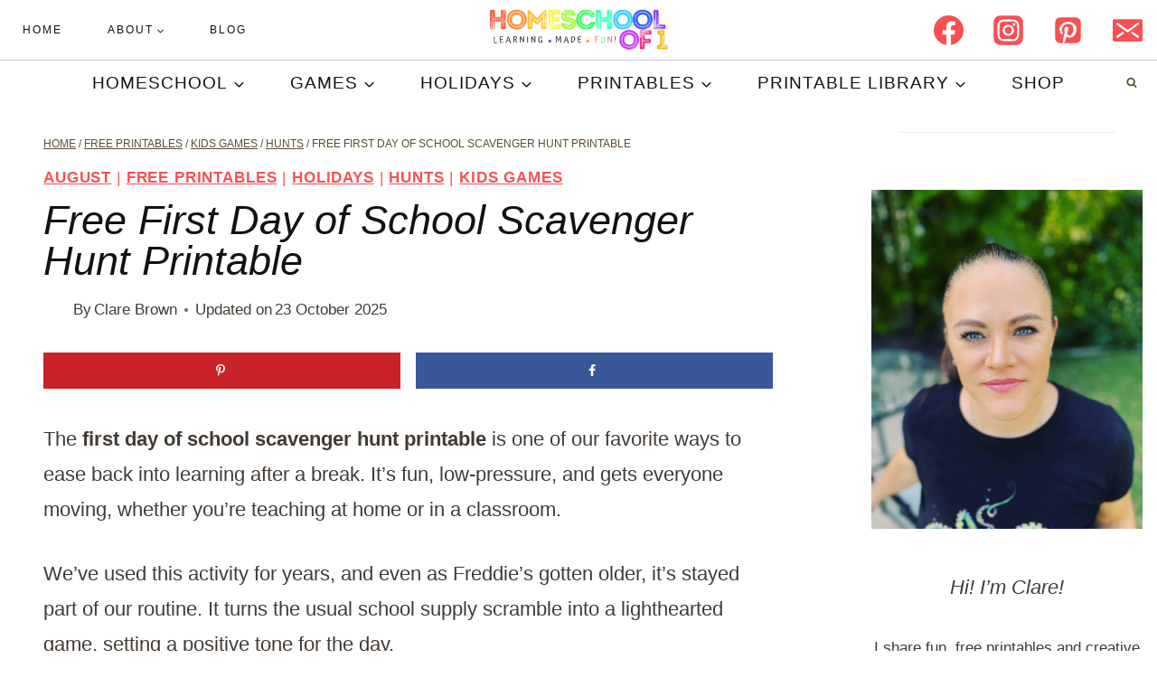

--- FILE ---
content_type: text/html
request_url: https://api.intentiq.com/profiles_engine/ProfilesEngineServlet?at=39&mi=10&dpi=936734067&pt=17&dpn=1&iiqidtype=2&iiqpcid=cb6a9655-f4bb-4413-8fd5-d1e48a742a8c&iiqpciddate=1769142126247&pcid=3aafbfb8-79e6-41a0-ba5b-df7d70be16bc&idtype=3&gdpr=0&japs=false&jaesc=0&jafc=0&jaensc=0&jsver=0.33&testGroup=A&source=pbjs&ABTestingConfigurationSource=group&abtg=A&vrref=https%3A%2F%2Fwww.homeschoolof1.com
body_size: 56
content:
{"abPercentage":97,"adt":1,"ct":2,"isOptedOut":false,"data":{"eids":[]},"dbsaved":"false","ls":true,"cttl":86400000,"abTestUuid":"g_3cc05c61-4de5-4379-8aad-e3fc89e5444b","tc":9,"sid":-1549625066}

--- FILE ---
content_type: text/plain; charset=UTF-8
request_url: https://at.teads.tv/fpc?analytics_tag_id=PUB_17002&tfpvi=&gdpr_consent=&gdpr_status=22&gdpr_reason=220&ccpa_consent=&sv=prebid-v1
body_size: 56
content:
MWI5NzhiNjMtZjU4My00NzJmLTk0M2YtNGZmN2FkMTFmOGQ2IzUtMg==

--- FILE ---
content_type: text/plain
request_url: https://rtb.openx.net/openrtbb/prebidjs
body_size: -86
content:
{"id":"d2576e33-20f7-49ab-9924-61dcd7d65487","nbr":0}

--- FILE ---
content_type: text/plain; charset=utf-8
request_url: https://ads.adthrive.com/http-api/cv2
body_size: 4815
content:
{"om":["00xbjwwl","088iw0y0","0a8iramy","0c298picd1q","0iyi1awv","0p7rptpw","0pvspoxl","0qgg9yx1","0rko03io","0s298m4lr19","0y0basn0","1","10011/355d8eb1e51764705401abeb3e81c794","10011/7c4e417c23ab5a5c1377558d6e8ba25b","10011/8b27c31a5a670fa1f1bbaf67c61def2e","10011/98612bbebef2113f251174d447de9623","10011/b4053ef6dad340082599d9f1aa736b66","10011/ba9f11025c980a17f6936d2888902e29","101779_7764-1036210","1028_8728253","10ua7afe","11142692","11509227","1185:1610326628","1185:1610326728","11896988","12010080","12010084","12010088","12168663","124843_10","124844_23","124848_8","124853_8","12850756","1610326628","1610338926","17_24767217","1ca6o4s6","1kpjxj5u","1r7rfn75","202181081","202d4qe7","206_492063","2132:42984839","2132:43573098","2132:45327624","2132:45327625","2132:46039506","2132:46039912","2249:567996566","2249:650628539","2249:683817811","2307:00xbjwwl","2307:202d4qe7","2307:2rhihii2","2307:3xh2cwy9","2307:4etfwvf1","2307:4npk06v9","2307:5s8wi8hf","2307:5vb39qim","2307:7fmk89yf","2307:7xb3th35","2307:83nfuwzv","2307:875v1cu3","2307:8orkh93v","2307:9ign6cx0","2307:9w5l00h3","2307:a2uqytjp","2307:a566o9hb","2307:a7zjih1h","2307:bqnn0d18","2307:cv0h9mrv","2307:dfru8eib","2307:edkk1gna","2307:erdsqbfc","2307:fevt4ewx","2307:fqeh4hao","2307:g80wmwcu","2307:gn3plkq1","2307:hswgcqif","2307:hxb6eohg","2307:iiu0wq3s","2307:kitf0w2f","2307:l1keero7","2307:l4mj1tyl","2307:m6rbrf6z","2307:plth4l1a","2307:r5pphbep","2307:s2ahu2ae","2307:seill0x0","2307:tlbbqljf","2307:tp9pafvo","2307:tusooher","2307:u2cc9kzv","2307:ubjltf5y","2307:uqph5v76","2307:uvzw7l54","2307:xau90hsg","2307:xson3pvm","2307:zpppp6w0","2307:zqekf0vj","2409_15064_70_85445183","2409_15064_70_85808987","2409_15064_70_85808988","2409_15064_70_85809016","2409_15064_70_86128401","2409_25495_176_CR52092923","2409_25495_176_CR52092957","2409_25495_176_CR52153848","2409_25495_176_CR52153849","2409_25495_176_CR52178316","2409_25495_176_CR52178325","2409_25495_176_CR52186411","25_0l51bbpm","25_53v6aquw","25_8b5u826e","25_op9gtamy","25_oz31jrd0","25_sqmqxvaf","25_ti0s3bz3","25_wk8exctl","25_yi6qlg3p","25_ztlksnbe","2676:85402402","2676:86082999","2676:86698026","2676:86739702","2676:86927966","2715_9888_262594","2760:176_CR52186411","27832225","29414696","29414711","2aqgm79d","2goa9794","2jjp1phz","2kf27b35","2pu0gomp","2rhihii2","306_24767217","33118520","33145655","3335_25247_700109389","3335_25247_700109393","33605023","33605046","33605376","33608492","33627470","34018583","3490:CR52175340","3490:CR52178325","3490:CR52223710","3490:CR52223725","3646_185414_T26335189","3658_15032_fevt4ewx","3658_15078_4npk06v9","3658_15078_7yj1wi4i","3658_15078_fqeh4hao","3658_15858_T26430459","3658_15936_0ea6rrya","3658_18008_hswgcqif","3658_203382_xson3pvm","3658_608642_0tgj3gqz","3658_608642_5s8wi8hf","3658_67113_12r5iucs","3658_67113_77gj3an4","3658_67113_8linfb0q","3658_85713_T26341811","36817376","37cerfai","381513943572","3LMBEkP-wis","3a19xks2","3bfvzjl5","3hkzqiet","3k7yez81","3v2n6fcp","3xh2cwy9","409_216416","409_216418","409_227223","409_227224","409_228105","409_228113","439246469228","44023623","44629254","45327625","45517382","458901553568","45v886tf","46awavck","47192068","4729849xx5e","47869802","481703827","485027845327","4evupkbi","4fk9nxse","4lrf5n54","4npk06v9","4w2985ob6c8","4z9jua9x","4zai8e8t","5126511933","51372084","52144948","53945116","53v6aquw","54386905","54779847","54x4akzc","5510:83nfuwzv","5510:fj3srhfo","5510:ouycdkmq","5510:quk7w53j","5510:y4hjcn9o","554462","554470","554471","55726028","55726194","557_409_216366","557_409_220344","557_409_228055","557_409_228105","557_409_230714","558_93_12r5iucs","558_93_dfru8eib","558_93_hswgcqif","56018481","5626560399","56341213","56566551","5989_1799740_703671438","5989_1799740_704067611","5e8b8125-b2ba-414a-a54a-b82960af854b","5hizlrgo","5hssw8u0","5iujftaz","5l03u8j0","5my41lud","5s8wi8hf","5ubl7njm","5xupul6k","6026507537","60825627","609577512","61085224","61900466","61916211","61916223","61916225","61916229","61926845","61932920","61932925","61932933","61932957","6226505231","6226527055","62278708","6250_66552_1112688573","627290883","627309156","627309159","627506494","627506665","628015148","628086965","628222860","628223277","628360579","628444259","628444433","628444439","628456310","628456379","628456382","628622163","628622166","628622172","628622175","628622241","628622244","628622247","628622250","628683371","628687043","628687157","628687460","628687463","628803013","628841673","629007394","629009180","629167998","629168001","629168010","629168565","629171196","629171202","63079495","63092407","630928655","63100589","651637446","651637462","6547_67916_XJRt34Uz8tFFUsiYUYAO","6547_67916_fW8tvdPJZ0tTxcU9BN36","6547_67916_pKT8j6NUlGhtB3hEchIH","6547_67916_x0RmH2qTDsFG0eH0e6oo","6547_67916_zCa9902J7HuIlg1aCYUs","659216891404","659713728691","663293679","663414617","680597458938","680_99480_700109383","680_99480_700109389","680_99480_700109391","680_99480_700109393","684492634","684493019","694912939","699201086","6enswd6h","6hye09n0","6mj57yc0","6pamm6b8","6z26stpw","6zt4aowl","700109389","700117704","702423494","705115263","705115332","705115442","705115523","705116521","705116861","705117050","705127202","705413444","706779439","707103128","707705230","70_86698348","722839542471","726223570444","7354_111700_86509222","7732580","77gj3an4","794di3me","7969_149355_42602454","7969_149355_44101732","7969_149355_45999649","79mkktxr","7a0tg1yi","7cmeqmw8","7f298mk89yf","7fl72cxu","7fmk89yf","7i30xyr5","7k27twoj","7qeykcdm","7s82759r","7vplnmf7","7xb3th35","7yj1wi4i","8152859","8152878","8152879","81x4dv6q","85402305","86434384","8666/7cd4d5087da37c02cd8f72043b73ba5e","86698323","86925937","881575b4-936d-4c52-bc7a-df1efccb8699","8b5u826e","8edb3geb","8euh5txf","8linfb0q","8orkh93v","8u2upl8r","8w4klwi4","9057/211d1f0fa71d1a58cabee51f2180e38f","9057/b232bee09e318349723e6bde72381ba0","90_12441759","90_12491645","90_12491667","90_12552078","9ign6cx0","9krcxphu","9nex8xyd","9t6gmxuz","9uox3d6i","_P-zIIc5ugE","a2298uqytjp","a2uqytjp","a566o9hb","a7wye4jw","a7zjih1h","aef1a8ec-f03c-413b-897b-175d5a869230","ag5h5euo","aw234wxi","b5e77p2y","bd5xg6f6","bhcgvwxj","bn278v80","bu0fzuks","byhpa0k9","c1dt8zmk","c1u7ixf4","c25t9p0u","c25uv8cd","c7z0h277","cgx63l2w","cmpalw5s","cr-1oplzoysuatj","cr-6ovjht2eu9vd","cr-98xywk4vubxf","cr-9cqtyk6s0fri02","cr-9hxzbqc08jrgv2","cr-a9s2xf8vubwj","cr-a9s2xgzrubwj","cr-aaqt0j6uubwj","cr-aav1zf7tubwj","cr-ax6bdvhruatj","cr-ax6bdvhrubwe","cr-b36v89xyuatj","cr-ej81irimuatj","cr-f6puwm2w27tf1","cr-f6puwm2x27tf1","cr-f6puwm2xw7tf1","cr-f6puwm2yu7tf1","cr-f6puwm2yw7tf1","cr-fl24zmy8ubwe","cr-xria0y0zu9vd","cr223-e8rzwh0qxeu","cv0h9mrv","cymho2zs","czt3qxxp","d238292f-087f-4414-bc85-eb2d23fd466d","d87ut8qg","d9f6t30y","daw00eve","db2hkibo","dc9iz3n6","dfru8eib","dmoplxrm","dpjydwun","e2c76his","edkk1gna","edspht56","ekocpzhh","evl205rl","evximl9e","ey8vsnzk","f7escoll","fcn2zae1","fe298vt4ewx","fevt4ewx","fj3srhfo","fjp0ceax","fpbj0p83","fypjkbk7","ge9r69g3","gn3plkq1","gptg4zsl","gsez3kpt","h4x8d2p8","h828fwf4","hd03otsi","hffavbt7","hl4tvc28","hlx2b72j","hrwidqo8","hswgcqif","hueqprai","hxxrc6st","hya8dpaz","i1gs57kc","i2aglcoy","i7sov9ry","i90isgt0","iiu0wq3s","it2x13t8","ixtrvado","j0kdpkgx","j39smngx","jci9uj40","jd035jgw","jr169syq","k28x0smd","k4i0qcx1","k9jhrswd","kecbwzbd","kef79kfg","ki298tf0w2f","kk5768bd","kniwm2we","kz8629zd","l1keero7","l2s786m6","l45j4icj","l4mj1tyl","l7bvynpy","lo2985w2f9z","lqdvaorh","lryy2wkw","ly03jp9a","lyop61rm","m4298xt6ckm","m6rbrf6z","m6t1h1z5","mbgz0hvw","mk19vci9","mmr74uc4","mne39gsk","nmm1c7f0","nmrms1vr","np9yfx64","nrlkfmof","nv0uqrqm","o79rfir1","ofoon6ir","ogo426bi","ogw1ezqo","omj4hck5","onfnxgrh","ou8gxy4u","ouycdkmq","ovfqfsgd","oz31jrd0","pagvt0pd","phlvi7up","pi2986u4hm4","pi9dvb89","pkydekxi","pl298th4l1a","plth4l1a","ppchw5ds","ppn03peq","pq3cgxj4","prcz3msg","pzgd3hum","q6wuoqcc","qaoxvuy4","qcc2fw62","qe3j7nn0","qfy64iwb","qi6czu7b","quk7w53j","r747h5eh","ra3bwev9","rcfcy8ae","rdwfobyr","rqjox9xh","rrlikvt1","rxj4b6nw","s2ahu2ae","s4s41bit","s5298gryn6u","sdodmuod","seill0x0","sslkianq","t4zab46q","t8qogbhp","ti0s3bz3","tp9pafvo","tuivy3lz","tusooher","tzngt86j","u3i8n6ef","ubjltf5y","uf7vbcrs","uiy3rdne","ujl9wsn7","uqph5v76","usle8ijx","utberk8n","uvn7tvga","uvzw7l54","v4rfqxto","v6298jdn8gd","vbivoyo6","vdcb5d4i","ven7pu1c","vj7hzkpp","vosqszns","w3ez2pdd","w9acs111","wcxo4um9","wf4ip8ib","wfxqcwx7","wt0wmo2s","x0lc61jh","x4jo7a5v","x716iscu","x9yz5t0i","xau90hsg","xdaezn6y","xgjdt26g","xgzzblzl","xncaqh7c","xson3pvm","xswz6rio","xurgfkt2","y0puj9hd","y4hjcn9o","yass8yy7","yi6qlg3p","yytee9j8","z0t9f1cw","zep75yl2","zfexqyi5","zibvsmsx","ziox91q0","zqekf0vj","zvdz58bk","zw6jpag6","zwzjgvpw","zznndanq","7979132","7979135"],"pmp":[],"adomains":["123notices.com","1md.org","about.bugmd.com","acelauncher.com","adameve.com","akusoli.com","allyspin.com","askanexpertonline.com","atomapplications.com","bassbet.com","betsson.gr","biz-zone.co","bizreach.jp","braverx.com","bubbleroom.se","bugmd.com","buydrcleanspray.com","byrna.com","capitaloneshopping.com","clarifion.com","combatironapparel.com","controlcase.com","convertwithwave.com","cotosen.com","countingmypennies.com","cratedb.com","croisieurope.be","cs.money","dallasnews.com","definition.org","derila-ergo.com","dhgate.com","dhs.gov","displate.com","easyprint.app","easyrecipefinder.co","fabpop.net","familynow.club","fla-keys.com","folkaly.com","g123.jp","gameswaka.com","getbugmd.com","getconsumerchoice.com","getcubbie.com","gowavebrowser.co","gowdr.com","gransino.com","grosvenorcasinos.com","guard.io","hero-wars.com","holts.com","instantbuzz.net","itsmanual.com","jackpotcitycasino.com","justanswer.com","justanswer.es","la-date.com","lightinthebox.com","liverrenew.com","local.com","lovehoney.com","lulutox.com","lymphsystemsupport.com","manualsdirectory.org","meccabingo.com","medimops.de","mensdrivingforce.com","millioner.com","miniretornaveis.com","mobiplus.me","myiq.com","national-lottery.co.uk","naturalhealthreports.net","nbliver360.com","nikke-global.com","nordicspirit.co.uk","nuubu.com","onlinemanualspdf.co","original-play.com","outliermodel.com","paperela.com","paradisestays.site","parasiterelief.com","peta.org","photoshelter.com","plannedparenthood.org","playvod-za.com","printeasilyapp.com","printwithwave.com","profitor.com","quicklearnx.com","quickrecipehub.com","rakuten-sec.co.jp","rangeusa.com","refinancegold.com","robocat.com","royalcaribbean.com","saba.com.mx","shift.com","simple.life","spinbara.com","systeme.io","taboola.com","tackenberg.de","temu.com","tenfactorialrocks.com","theoceanac.com","topaipick.com","totaladblock.com","usconcealedcarry.com","vagisil.com","vegashero.com","vegogarden.com","veryfast.io","viewmanuals.com","viewrecipe.net","votervoice.net","vuse.com","wavebrowser.co","wavebrowserpro.com","weareplannedparenthood.org","xiaflex.com","yourchamilia.com"]}

--- FILE ---
content_type: text/plain
request_url: https://rtb.openx.net/openrtbb/prebidjs
body_size: -229
content:
{"id":"857f8039-8dea-4606-86f9-787aca708167","nbr":0}